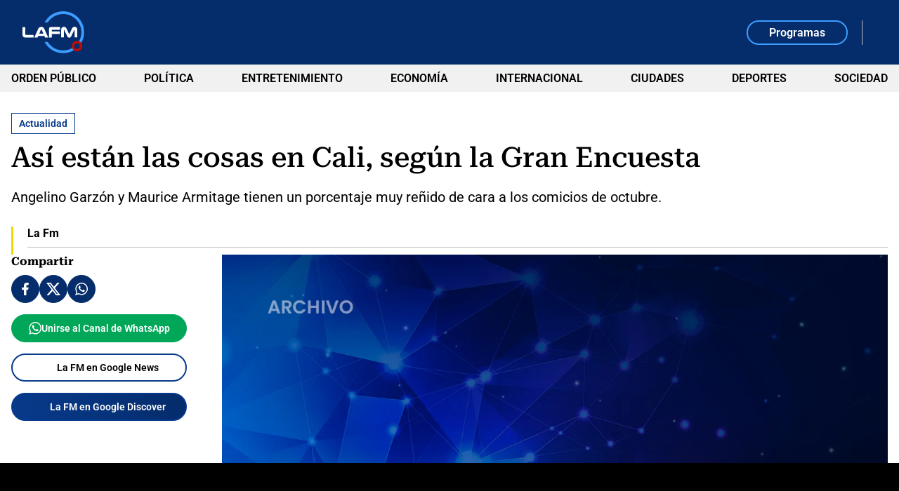

--- FILE ---
content_type: text/html; charset=utf-8
request_url: https://www.google.com/recaptcha/api2/aframe
body_size: 265
content:
<!DOCTYPE HTML><html><head><meta http-equiv="content-type" content="text/html; charset=UTF-8"></head><body><script nonce="s8qa2F4bZ_ul99kyXXdqUg">/** Anti-fraud and anti-abuse applications only. See google.com/recaptcha */ try{var clients={'sodar':'https://pagead2.googlesyndication.com/pagead/sodar?'};window.addEventListener("message",function(a){try{if(a.source===window.parent){var b=JSON.parse(a.data);var c=clients[b['id']];if(c){var d=document.createElement('img');d.src=c+b['params']+'&rc='+(localStorage.getItem("rc::a")?sessionStorage.getItem("rc::b"):"");window.document.body.appendChild(d);sessionStorage.setItem("rc::e",parseInt(sessionStorage.getItem("rc::e")||0)+1);localStorage.setItem("rc::h",'1769419176479');}}}catch(b){}});window.parent.postMessage("_grecaptcha_ready", "*");}catch(b){}</script></body></html>

--- FILE ---
content_type: application/javascript; charset=utf-8
request_url: https://fundingchoicesmessages.google.com/f/AGSKWxWr_lce2vuEdO_KlQ4ghTYWGrgUrXtKx0cFA8IN69tdgEMhvNCcoWH4ShvAGGUhSUYY9_TSM92uAI01xw3ewjyq84DZIjP9wCcQY2_RuWTGvCfvV14n_JTo2KMQJAo-CDhkg8hzYPlbpnqfs52Oza8tm02UJBaAB8iZ85ajimv0F8EdLB9yMmt7KNi6/_/artimediatargetads./adprime._displayad__300x250v2.?idaffiliation=
body_size: -1288
content:
window['5d94c4db-5f92-4681-b0ea-27ec65ed7997'] = true;